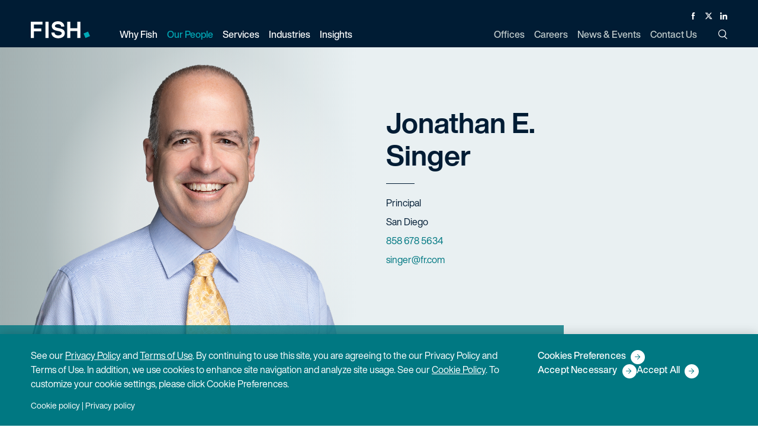

--- FILE ---
content_type: text/html; charset=utf-8
request_url: https://www.fr.com/team/jonathan-e-singer/
body_size: 17176
content:
<!DOCTYPE html>

<html lang="en">

  <head>
    <title>
      Jonathan Singer | Fish &amp; Richardson
    </title>
    <meta name="viewport" content="width=device-width,initial-scale=1">
    <link rel="apple-touch-icon" sizes="180x180" href="/apple-touch-icon.png">
    <link rel="icon" type="image/png" sizes="32x32" href="/favicon-32x32.png">
    <link rel="icon" type="image/png" sizes="16x16" href="/favicon-16x16.png">
    <link rel="manifest" href="/site.webmanifest">
    <link rel="mask-icon" href="/safari-pinned-tab.svg" color="#00a8b6">
    <meta name="msapplication-TileColor" content="#00a8b6">
    <meta name="theme-color" content="#ffffff">
    <meta name="csrf-param" content="authenticity_token" />
<meta name="csrf-token" content="fxGMmfWIJCNyIYkU1rodHVQlr6Z3qNxK-NxWYP8dFNaZdIWMGlW--juONzYCc2g2FjNaZE_HyYw4jMtoZYX8sg" />
    <meta name="csp-nonce" />
    <link rel="stylesheet" media="all" href="/assets/main-326524b2950a88179363f46cb17b4c0cb96e78294d40e007f504c4b205b9c1e5.css" />
    <link rel="stylesheet" media="print" href="/assets/print-7254814d0c99299f29ef5a2fadba62ebb43c13dfde26716ba7a7d0e26f75968b.css" />
    <link rel="stylesheet" media="all" href="/assets/application-04024382391bb910584145d8113cf35ef376b55d125bb4516cebeb14ce788597.css" data-turbolinks-track="reload" />
    <script src="/packs/js/runtime-67d1856272245d0e8437.js" data-turbolinks-track="reload" defer="defer"></script>
<script src="/packs/js/485-9125b49acf4416efb078.js" data-turbolinks-track="reload" defer="defer"></script>
<script src="/packs/js/306-f646b5c548c1e9b4ca9f.js" data-turbolinks-track="reload" defer="defer"></script>
<script src="/packs/js/application-7ad0e06ad1e3860e8e6d.js" data-turbolinks-track="reload" defer="defer"></script>

    <meta name='title' content="Jonathan Singer | Fish &amp; Richardson" />
    <meta name='description' content='Jonathan Singer is a principal in the firm’s San Diego office and the leader of the firm’s life sciences litigation practice.'>
    <meta property="og:title" content="Jonathan Singer">
    <meta property="og:description" content="Jonathan Singer is a principal in the firm’s San Diego office and the leader of the firm’s life sciences litigation practice.">
    <meta property="og:url" content="https://www.fr.com/team/jonathan-e-singer/">
    <meta property="og:image" content="https://www.fr.com/assets/fr-logo-white-b6c0732de9c1ca95bf9b952e0fc30a1b0ae4ebb2fd5e1110181a4078eb198f89.svg/">
    <meta name="twitter:card" content="summary">
    <meta name="twitter:site" content="@FishRichardson">
    <meta name="twitter:title" content="Jonathan Singer | Fish &amp; Richardson">
    <meta name="twitter:description" content="Jonathan Singer is a principal in the firm’s San Diego office and the leader of the firm’s life sciences litigation practice.">
    <meta name="twitter:image" content="https://www.fr.com/assets/fr-logo-white-b6c0732de9c1ca95bf9b952e0fc30a1b0ae4ebb2fd5e1110181a4078eb198f89.svg/">
    <meta name='keywords' content='' />
    
    <link rel="canonical" href="https://www.fr.com/team/jonathan-e-singer/" />

    
<!-- <link rel="preload" as="image" href="https://www.fr.com/rails/active_storage/blobs/redirect/eyJfcmFpbHMiOnsibWVzc2FnZSI6IkJBaHBBcHhCIiwiZXhwIjpudWxsLCJwdXIiOiJibG9iX2lkIn19--b0c64fa7e65c5ceddbc688cd13fa96cd2fb17f06/fish-richardson-singer-jonathan-2025-web.png"> -->
  

      <!-- Google Tag Manager -->
      <script>
      (function(w,d,s,l,i){w[l]=w[l]||[];w[l].push({'gtm.start':
      new Date().getTime(),event:'gtm.js'});var f=d.getElementsByTagName(s)[0],
      j=d.createElement(s),dl=l!='dataLayer'?'&l='+l:'';j.async=true;j.src=
      '//www.googletagmanager.com/gtm.'+'js?id='+i+dl;f.parentNode.insertBefore(j,f);
      })(window,document,'script','dataLayer','GTM-PB5CK9');
      </script>
      <!-- End Google Tag Manager -->



      <!-- CookiePro Cookies Consent Notice start for fr.com -->
      <script src="https://cookie-cdn.cookiepro.com/scripttemplates/otSDKStub.js"  type="text/javascript" charset="UTF-8" data-domain-script="d2e2c4a5-351d-4d9d-b225-7c18f2ebe863" ></script>
      <script type="text/javascript">
      function OptanonWrapper() { }
      </script>
      <!-- CookiePro Cookies Consent Notice end for fr.com -->


    
  
<script type="application/ld+json">
{
  "@context": "https://schema.org",
  "@type": "Person",
 "name": "Jonathan E. Singer",
 "description": "Jonathan Singer is a principal in the firm’s San Diego office and the leader of the firm’s life sciences litigation practice.",
  "workLocation": {
    "@type": "PostalAddress",
    "addressLocality": "San Diego",
    "addressRegion": "CA"
  },
  "affiliation": "Fish & Richardson",
  "email": "Jonathan Singer is a principal in the firm’s San Diego office and the leader of the firm’s life sciences litigation practice.",
  "image": "/uploads/4760-fish-richardson-singer-jonathan-2025-web.png",
  "jobTitle": "Principal",
  "telephone": "858 678 5634",
  "url": "https://www.fr.com/team/jonathan-e-singer/",
  "alumniOf": ["University of Chicago Law School", "Dartmouth College"],
  "hasCredential": ["U.S. Court of Appeals for the Federal Circuit", "Supreme Court of the United States", "California"],
  "knowsAbout": ["Life Sciences", "Litigation", "Patent Litigation"],
  "sameAs": "http://www.linkedin.com/pub/jonathan-singer/17/883/785",
  "hasOfferCatalog": {
    "@type": "OfferCatalog",
    "name": "",
    "itemListElement":
      [
        {
          "@type": "OfferCatalog",
          "name": "Litigation",
          "itemListElement":[
            {
              "@type": "Offer",
              "itemOffered": {
                "@type": "Service",
                "name": "Litigation"
              }
            },
            {
              "@type": "Offer",
              "itemOffered": {
                "@type": "Service",
                "name": "Patent Litigation"
              }
            }
          ]
        },

        {
          "@type": "OfferCatalog",
          "name": "Patent Litigation",
          "itemListElement":[
            {
              "@type": "Offer",
              "itemOffered": {
                "@type": "Service",
                "name": "Litigation"
              }
            },
            {
              "@type": "Offer",
              "itemOffered": {
                "@type": "Service",
                "name": "Patent Litigation"
              }
            }
          ]
        }
    ]
  }
}
</script>


  </head>

  <body class="header-opaque" data-turbolinks="false">
      <!-- Google Tag Manager (noscript) -->
      <noscript><iframe src="https://www.googletagmanager.com/ns.html?id=GTM-PB5CK9"
      height="0" width="0" style="display:none;visibility:hidden"></iframe></noscript>
      <!-- End Google Tag Manager (noscript) -->

    <button class="skip-to-content-link" id="bypassButton">Skip to Main Content</button>

    <div id="app" class="app">
      <div data-turbolinks="false">
        
<app-header
  logo="/assets/logo-fish-d8edc76dc5082f195dd8a5fd9fcc1a9f1d16e5cbfb05dbbf8c6de686f6a29a31.svg"
  print-logo="/assets/logo-fish-dark-3d2c7ab690dd57558eeebf909503d234519a660ecaefeb1b12066e52f6e41fe6.svg"
  locale="en" frontend-url="https://www.fr.com"
  section="our-people"
  :menu="{&quot;leftHandMenuItems&quot;:[{&quot;title&quot;:&quot;Why Fish&quot;,&quot;key&quot;:&quot;why-fish&quot;,&quot;url&quot;:&quot;/why-fish/&quot;,&quot;description&quot;:&quot;No one does IP like Fish&quot;,&quot;dropDownType&quot;:&quot;links&quot;,&quot;dropDownContent&quot;:{&quot;col-1&quot;:[{&quot;title&quot;:&quot;Diversity, Equity \u0026 Inclusion&quot;,&quot;url&quot;:&quot;https://www.fr.com/why-fish/diversity-equity-inclusion/&quot;,&quot;is_active&quot;:true,&quot;childLinks&quot;:[]}],&quot;col-2&quot;:[{&quot;title&quot;:&quot;Pro Bono \u0026 Social Responsibility&quot;,&quot;url&quot;:&quot;https://www.fr.com/why-fish/pro-bono-social-responsibility/&quot;,&quot;is_active&quot;:true,&quot;childLinks&quot;:[]}],&quot;col-3&quot;:[{&quot;title&quot;:&quot;Legal Operations&quot;,&quot;url&quot;:&quot;https://www.fr.com/why-fish/legal-operations/&quot;,&quot;is_active&quot;:true,&quot;childLinks&quot;:[{&quot;title&quot;:&quot;Pricing&quot;,&quot;url&quot;:&quot;https://www.fr.com/why-fish/pricing/&quot;,&quot;is_active&quot;:true,&quot;childLinks&quot;:[]},{&quot;title&quot;:&quot;Legal Project Management&quot;,&quot;url&quot;:&quot;https://www.fr.com/why-fish/legal-project-management/&quot;,&quot;is_active&quot;:true,&quot;childLinks&quot;:[]},{&quot;title&quot;:&quot;Knowledge Management&quot;,&quot;url&quot;:&quot;https://www.fr.com/why-fish/knowledge-management/&quot;,&quot;is_active&quot;:true,&quot;childLinks&quot;:[]},{&quot;title&quot;:&quot;eDiscovery&quot;,&quot;url&quot;:&quot;https://www.fr.com/why-fish/ediscovery/&quot;,&quot;is_active&quot;:true,&quot;childLinks&quot;:[]},{&quot;title&quot;:&quot; Legal Technology Services&quot;,&quot;url&quot;:&quot;https://www.fr.com/why-fish/legal-technology-services/&quot;,&quot;is_active&quot;:true,&quot;childLinks&quot;:[]}]}]}},{&quot;title&quot;:&quot;Our People&quot;,&quot;key&quot;:&quot;our-people&quot;,&quot;url&quot;:&quot;/our-people/&quot;,&quot;description&quot;:&quot;Accomplished, determined, proficient — in law, in science, in technology.&quot;,&quot;dropDownType&quot;:&quot;peoplepicker&quot;,&quot;dropDownContent&quot;:null},{&quot;title&quot;:&quot;Services&quot;,&quot;key&quot;:&quot;services&quot;,&quot;url&quot;:&quot;/services/&quot;,&quot;description&quot;:&quot;Our recipe for success? Top attorneys with a tech-savvy, singular focus on IP.&quot;,&quot;dropDownType&quot;:&quot;links&quot;,&quot;dropDownContent&quot;:{&quot;col-1&quot;:[{&quot;title&quot;:&quot;Litigation&quot;,&quot;url&quot;:&quot;/services/litigation/&quot;,&quot;is_active&quot;:true,&quot;childLinks&quot;:[{&quot;title&quot;:&quot;Patent Litigation&quot;,&quot;url&quot;:&quot;/services/patent-litigation/&quot;,&quot;is_active&quot;:true,&quot;childLinks&quot;:[]},{&quot;title&quot;:&quot;Trademark, Copyright \u0026 Media Litigation&quot;,&quot;url&quot;:&quot;/services/trademark-copyright-media-litigation/&quot;,&quot;is_active&quot;:true,&quot;childLinks&quot;:[]},{&quot;title&quot;:&quot;Trade Secret Litigation&quot;,&quot;url&quot;:&quot;/services/trade-secret-litigation/&quot;,&quot;is_active&quot;:true,&quot;childLinks&quot;:[]},{&quot;title&quot;:&quot;Appellate&quot;,&quot;url&quot;:&quot;/services/appellate-litigation/&quot;,&quot;is_active&quot;:true,&quot;childLinks&quot;:[]},{&quot;title&quot;:&quot;Standard Essential Patents&quot;,&quot;url&quot;:&quot;/services/standard-essential-patents/&quot;,&quot;is_active&quot;:true,&quot;childLinks&quot;:[]},{&quot;title&quot;:&quot;Chancery \u0026 Corporate Governance&quot;,&quot;url&quot;:&quot;/services/chancery-corporate-governance/&quot;,&quot;is_active&quot;:true,&quot;childLinks&quot;:[]}]},{&quot;title&quot;:&quot;Post-Grant&quot;,&quot;url&quot;:&quot;/services/post-grant/&quot;,&quot;is_active&quot;:true,&quot;childLinks&quot;:[{&quot;title&quot;:&quot;\u003cp\u003e\u003cem\u003eInter Partes\u0026nbsp;\u003c/em\u003eReview\u003c/p\u003e&quot;,&quot;url&quot;:&quot;/services/inter-partes-review/&quot;,&quot;is_active&quot;:true,&quot;childLinks&quot;:[]},{&quot;title&quot;:&quot;Post-Grant Review&quot;,&quot;url&quot;:&quot;/services/post-grant-review/&quot;,&quot;is_active&quot;:true,&quot;childLinks&quot;:[]},{&quot;title&quot;:&quot;\u003cp\u003e\u003cem\u003eEx Parte\u003c/em\u003e Reexamination\u003c/p\u003e&quot;,&quot;url&quot;:&quot;/services/ex-parte-reexamination/&quot;,&quot;is_active&quot;:true,&quot;childLinks&quot;:[]},{&quot;title&quot;:&quot;Supplemental Examination&quot;,&quot;url&quot;:&quot;/services/supplemental-examination/&quot;,&quot;is_active&quot;:true,&quot;childLinks&quot;:[]}]}],&quot;col-2&quot;:[{&quot;title&quot;:&quot;Patent&quot;,&quot;url&quot;:&quot;/services/patent/&quot;,&quot;is_active&quot;:true,&quot;childLinks&quot;:[{&quot;title&quot;:&quot;Patent Prosecution&quot;,&quot;url&quot;:&quot;/services/patent-prosecution/&quot;,&quot;is_active&quot;:true,&quot;childLinks&quot;:[]},{&quot;title&quot;:&quot;Strategic Patent Counseling \u0026 Opinions&quot;,&quot;url&quot;:&quot;/services/strategic-patent-counseling-and-opinions/&quot;,&quot;is_active&quot;:true,&quot;childLinks&quot;:[]},{&quot;title&quot;:&quot;Patent Portfolio Management &quot;,&quot;url&quot;:&quot;/services/patent-portfolio-management/&quot;,&quot;is_active&quot;:true,&quot;childLinks&quot;:[]},{&quot;title&quot;:&quot;Unitary Patent \u0026 Unified Patent Court&quot;,&quot;url&quot;:&quot;/services/unitary-patent/&quot;,&quot;is_active&quot;:true,&quot;childLinks&quot;:[]}]},{&quot;title&quot;:&quot;IP Licensing, Transactions \u0026 Agreements &quot;,&quot;url&quot;:&quot;/services/ip-licensing-transactions-agreements/&quot;,&quot;is_active&quot;:true,&quot;childLinks&quot;:[]}],&quot;col-3&quot;:[{&quot;title&quot;:&quot;Trademark \u0026 Copyright Counseling \u0026 Prosecution&quot;,&quot;url&quot;:&quot;/services/trademark-copyright-counseling-prosecution/&quot;,&quot;is_active&quot;:true,&quot;childLinks&quot;:[{&quot;title&quot;:&quot;Strategic Counseling, Registration \u0026 Opinions&quot;,&quot;url&quot;:&quot;/services/copyright-strategic-counseling-registration-opinions/&quot;,&quot;is_active&quot;:true,&quot;childLinks&quot;:[]},{&quot;title&quot;:&quot;Advertising \u0026 Marketing&quot;,&quot;url&quot;:&quot;/services/advertising-marketing/&quot;,&quot;is_active&quot;:true,&quot;childLinks&quot;:[]},{&quot;title&quot;:&quot;Domain Names \u0026 Internet&quot;,&quot;url&quot;:&quot;/services/domain-names-internet/&quot;,&quot;is_active&quot;:true,&quot;childLinks&quot;:[]},{&quot;title&quot;:&quot;TTAB Oppositions \u0026 Cancellations&quot;,&quot;url&quot;:&quot;/services/ttab-oppositions-cancellations/&quot;,&quot;is_active&quot;:true,&quot;childLinks&quot;:[]},{&quot;title&quot;:&quot;Digital Millennium Copyright Act&quot;,&quot;url&quot;:&quot;/services/digital-millennium-copyright-act/&quot;,&quot;is_active&quot;:true,&quot;childLinks&quot;:[]},{&quot;title&quot;:&quot;Transactions \u0026 Agreements&quot;,&quot;url&quot;:&quot;/services/copyright-transactions-agreements/&quot;,&quot;is_active&quot;:true,&quot;childLinks&quot;:[]}]},{&quot;title&quot;:&quot;Regulatory \u0026 Government Affairs&quot;,&quot;url&quot;:&quot;/services/regulatory/&quot;,&quot;is_active&quot;:true,&quot;childLinks&quot;:[{&quot;title&quot;:&quot;Communications \u0026 Spectrum Regulation&quot;,&quot;url&quot;:&quot;/services/communications-spectrum-regulation/&quot;,&quot;is_active&quot;:true,&quot;childLinks&quot;:[]},{&quot;title&quot;:&quot;Drug \u0026 Medical Device Regulation&quot;,&quot;url&quot;:&quot;/services/drug-medical-device-regulation/&quot;,&quot;is_active&quot;:true,&quot;childLinks&quot;:[]},{&quot;title&quot;:&quot;mHealth \u0026 Telemedicine&quot;,&quot;url&quot;:&quot;/services/mhealth-telemedicine-regulation/&quot;,&quot;is_active&quot;:true,&quot;childLinks&quot;:[]},{&quot;title&quot;:&quot;Privacy \u0026 Data Security&quot;,&quot;url&quot;:&quot;/services/privacy-data-security-regulation/&quot;,&quot;is_active&quot;:true,&quot;childLinks&quot;:[]}]}]}},{&quot;title&quot;:&quot;Industries&quot;,&quot;key&quot;:&quot;industries&quot;,&quot;url&quot;:&quot;/industries/&quot;,&quot;description&quot;:&quot;Substantial experience across the spectrum of cutting-edge science and technical industries.&quot;,&quot;dropDownType&quot;:&quot;links&quot;,&quot;dropDownContent&quot;:{&quot;col-1&quot;:[{&quot;title&quot;:&quot;Electrical \u0026 Computer Technology&quot;,&quot;url&quot;:&quot;/industries/electrical-computer-technology/&quot;,&quot;is_active&quot;:true,&quot;childLinks&quot;:[{&quot;title&quot;:&quot;Software \u0026 Internet&quot;,&quot;url&quot;:&quot;/industries/software-internet/&quot;,&quot;is_active&quot;:true,&quot;childLinks&quot;:[]},{&quot;title&quot;:&quot;Hardware&quot;,&quot;url&quot;:&quot;/industries/hardware/&quot;,&quot;is_active&quot;:true,&quot;childLinks&quot;:[]},{&quot;title&quot;:&quot;Semiconductors&quot;,&quot;url&quot;:&quot;/industries/semiconductors/&quot;,&quot;is_active&quot;:true,&quot;childLinks&quot;:[]},{&quot;title&quot;:&quot;Consumer Electronics&quot;,&quot;url&quot;:&quot;/industries/consumer-electronics/&quot;,&quot;is_active&quot;:true,&quot;childLinks&quot;:[]},{&quot;title&quot;:&quot;Optics&quot;,&quot;url&quot;:&quot;/industries/optics/&quot;,&quot;is_active&quot;:true,&quot;childLinks&quot;:[]},{&quot;title&quot;:&quot;Artificial Intelligence&quot;,&quot;url&quot;:&quot;/industries/artificial-intelligence/&quot;,&quot;is_active&quot;:true,&quot;childLinks&quot;:[]},{&quot;title&quot;:&quot;Digital Health&quot;,&quot;url&quot;:&quot;/industries/digital-health/&quot;,&quot;is_active&quot;:true,&quot;childLinks&quot;:[]},{&quot;title&quot;:&quot;Digital Media \u0026 E-Commerce&quot;,&quot;url&quot;:&quot;/industries/digital-media-e-commerce/&quot;,&quot;is_active&quot;:true,&quot;childLinks&quot;:[]},{&quot;title&quot;:&quot;Financial, Business \u0026 FinTech Services&quot;,&quot;url&quot;:&quot;/industries/financial-business-fintech-services/&quot;,&quot;is_active&quot;:true,&quot;childLinks&quot;:[]},{&quot;title&quot;:&quot;Telecommunications&quot;,&quot;url&quot;:&quot;/industries/telecommunications/&quot;,&quot;is_active&quot;:true,&quot;childLinks&quot;:[]}]},{&quot;title&quot;:&quot;Energy \u0026 Chemicals&quot;,&quot;url&quot;:&quot;/industries/energy-chemicals/&quot;,&quot;is_active&quot;:true,&quot;childLinks&quot;:[{&quot;title&quot;:&quot;Petrochemical&quot;,&quot;url&quot;:&quot;/industries/petrochemical/&quot;,&quot;is_active&quot;:true,&quot;childLinks&quot;:[]},{&quot;title&quot;:&quot;Cleantech&quot;,&quot;url&quot;:&quot;/industries/cleantech/&quot;,&quot;is_active&quot;:true,&quot;childLinks&quot;:[]}]}],&quot;col-2&quot;:[{&quot;title&quot;:&quot;Life Sciences&quot;,&quot;url&quot;:&quot;/industries/life-sciences/&quot;,&quot;is_active&quot;:true,&quot;childLinks&quot;:[{&quot;title&quot;:&quot;Biotech \u0026 Diagnostics&quot;,&quot;url&quot;:&quot;/industries/biotech-diagnostics/&quot;,&quot;is_active&quot;:true,&quot;childLinks&quot;:[]},{&quot;title&quot;:&quot;Medical Devices&quot;,&quot;url&quot;:&quot;/industries/medical-devices/&quot;,&quot;is_active&quot;:true,&quot;childLinks&quot;:[]},{&quot;title&quot;:&quot;Pharmaceuticals&quot;,&quot;url&quot;:&quot;/industries/pharmaceuticals/&quot;,&quot;is_active&quot;:true,&quot;childLinks&quot;:[]},{&quot;title&quot;:&quot;Academic Research \u0026 Medical Centers&quot;,&quot;url&quot;:&quot;/industries/academic-research/&quot;,&quot;is_active&quot;:true,&quot;childLinks&quot;:[]}]}],&quot;col-3&quot;:[{&quot;title&quot;:&quot;Transportation, Aerospace \u0026 Defense&quot;,&quot;url&quot;:&quot;/industries/transportation-aerospace-defense/&quot;,&quot;is_active&quot;:true,&quot;childLinks&quot;:[{&quot;title&quot;:&quot;Manufacturing&quot;,&quot;url&quot;:&quot;/industries/manufacturing/&quot;,&quot;is_active&quot;:true,&quot;childLinks&quot;:[]},{&quot;title&quot;:&quot;Autonomous Vehicles&quot;,&quot;url&quot;:&quot;/industries/autonomous-vehicles/&quot;,&quot;is_active&quot;:true,&quot;childLinks&quot;:[]}]}]}},{&quot;title&quot;:&quot;Insights&quot;,&quot;key&quot;:&quot;insights&quot;,&quot;url&quot;:&quot;/insights/&quot;,&quot;description&quot;:&quot;The latest insights on law, technology, and policy from the leading minds in IP.&quot;,&quot;dropDownType&quot;:&quot;links&quot;,&quot;dropDownContent&quot;:{&quot;col-1&quot;:[{&quot;title&quot;:&quot;Thought Leadership&quot;,&quot;url&quot;:&quot;https://www.fr.com/insights/thought-leadership/&quot;,&quot;is_active&quot;:true,&quot;childLinks&quot;:[]},{&quot;title&quot;:&quot;IP Law Essentials&quot;,&quot;url&quot;:&quot;https://www.fr.com/insights/ip-law-essentials/&quot;,&quot;is_active&quot;:true,&quot;childLinks&quot;:[]}],&quot;col-2&quot;:[{&quot;title&quot;:&quot;Post-Grant Annual Reports&quot;,&quot;url&quot;:&quot;https://www.fr.com/insights/post-grant-reports/&quot;,&quot;is_active&quot;:true,&quot;childLinks&quot;:[]},{&quot;title&quot;:&quot;Webinars&quot;,&quot;url&quot;:&quot;https://www.fr.com/insights/webinars/&quot;,&quot;is_active&quot;:true,&quot;childLinks&quot;:[]}],&quot;col-3&quot;:[{&quot;title&quot;:&quot;Podcasts&quot;,&quot;url&quot;:&quot;https://www.fr.com/insights/podcasts/&quot;,&quot;is_active&quot;:true,&quot;childLinks&quot;:[]}]},&quot;subscribeUrl&quot;:&quot;https://www.fr.com/subscribe/&quot;,&quot;showSubscribe&quot;:true}],&quot;rightHandMenuItems&quot;:[{&quot;title&quot;:&quot;Offices&quot;,&quot;key&quot;:&quot;offices&quot;,&quot;url&quot;:&quot;/offices/&quot;,&quot;dropDownType&quot;:&quot;none&quot;,&quot;dropDownContent&quot;:null},{&quot;title&quot;:&quot;Careers&quot;,&quot;key&quot;:&quot;careers&quot;,&quot;url&quot;:&quot;/careers/&quot;,&quot;dropDownType&quot;:&quot;none&quot;,&quot;dropDownContent&quot;:null},{&quot;title&quot;:&quot;News \u0026 Events&quot;,&quot;key&quot;:&quot;news-events&quot;,&quot;url&quot;:&quot;/news-events/&quot;,&quot;dropDownType&quot;:&quot;none&quot;,&quot;dropDownContent&quot;:null,&quot;showSubscribe&quot;:true},{&quot;title&quot;:&quot;Contact Us&quot;,&quot;key&quot;:&quot;contact&quot;,&quot;url&quot;:&quot;/contact/&quot;,&quot;dropDownType&quot;:&quot;none&quot;,&quot;dropDownContent&quot;:null}]}">
</app-header>

<noscript>
  <ul>
      <li><a href="/why-fish/">Why Fish</a></li>
      <li><a href="https://www.fr.com/why-fish/diversity-equity-inclusion/">Diversity, Equity &amp; Inclusion</a></li>
      <li><a href="https://www.fr.com/why-fish/pro-bono-social-responsibility/">Pro Bono &amp; Social Responsibility</a></li>
      <li><a href="https://www.fr.com/why-fish/legal-operations/">Legal Operations</a></li>
      <li><a href="https://www.fr.com/why-fish/pricing/">Pricing</a></li>
      <li><a href="https://www.fr.com/why-fish/legal-project-management/">Legal Project Management</a></li>
      <li><a href="https://www.fr.com/why-fish/knowledge-management/">Knowledge Management</a></li>
      <li><a href="https://www.fr.com/why-fish/ediscovery/">eDiscovery</a></li>
      <li><a href="https://www.fr.com/why-fish/legal-technology-services/"> Legal Technology Services</a></li>
      <li><a href="/our-people/">Our People</a></li>
      <li><a href="/services/">Services</a></li>
      <li><a href="/services/litigation/">Litigation</a></li>
      <li><a href="/services/patent-litigation/">Patent Litigation</a></li>
      <li><a href="/services/trademark-copyright-media-litigation/">Trademark, Copyright &amp; Media Litigation</a></li>
      <li><a href="/services/trade-secret-litigation/">Trade Secret Litigation</a></li>
      <li><a href="/services/appellate-litigation/">Appellate</a></li>
      <li><a href="/services/standard-essential-patents/">Standard Essential Patents</a></li>
      <li><a href="/services/chancery-corporate-governance/">Chancery &amp; Corporate Governance</a></li>
      <li><a href="/services/post-grant/">Post-Grant</a></li>
      <li><a href="/services/inter-partes-review/">&lt;p&gt;&lt;em&gt;Inter Partes&amp;nbsp;&lt;/em&gt;Review&lt;/p&gt;</a></li>
      <li><a href="/services/post-grant-review/">Post-Grant Review</a></li>
      <li><a href="/services/ex-parte-reexamination/">&lt;p&gt;&lt;em&gt;Ex Parte&lt;/em&gt; Reexamination&lt;/p&gt;</a></li>
      <li><a href="/services/supplemental-examination/">Supplemental Examination</a></li>
      <li><a href="/services/patent/">Patent</a></li>
      <li><a href="/services/patent-prosecution/">Patent Prosecution</a></li>
      <li><a href="/services/strategic-patent-counseling-and-opinions/">Strategic Patent Counseling &amp; Opinions</a></li>
      <li><a href="/services/patent-portfolio-management/">Patent Portfolio Management </a></li>
      <li><a href="/services/unitary-patent/">Unitary Patent &amp; Unified Patent Court</a></li>
      <li><a href="/services/ip-licensing-transactions-agreements/">IP Licensing, Transactions &amp; Agreements </a></li>
      <li><a href="/services/trademark-copyright-counseling-prosecution/">Trademark &amp; Copyright Counseling &amp; Prosecution</a></li>
      <li><a href="/services/copyright-strategic-counseling-registration-opinions/">Strategic Counseling, Registration &amp; Opinions</a></li>
      <li><a href="/services/advertising-marketing/">Advertising &amp; Marketing</a></li>
      <li><a href="/services/domain-names-internet/">Domain Names &amp; Internet</a></li>
      <li><a href="/services/ttab-oppositions-cancellations/">TTAB Oppositions &amp; Cancellations</a></li>
      <li><a href="/services/digital-millennium-copyright-act/">Digital Millennium Copyright Act</a></li>
      <li><a href="/services/copyright-transactions-agreements/">Transactions &amp; Agreements</a></li>
      <li><a href="/services/regulatory/">Regulatory &amp; Government Affairs</a></li>
      <li><a href="/services/communications-spectrum-regulation/">Communications &amp; Spectrum Regulation</a></li>
      <li><a href="/services/drug-medical-device-regulation/">Drug &amp; Medical Device Regulation</a></li>
      <li><a href="/services/mhealth-telemedicine-regulation/">mHealth &amp; Telemedicine</a></li>
      <li><a href="/services/privacy-data-security-regulation/">Privacy &amp; Data Security</a></li>
      <li><a href="/industries/">Industries</a></li>
      <li><a href="/industries/electrical-computer-technology/">Electrical &amp; Computer Technology</a></li>
      <li><a href="/industries/software-internet/">Software &amp; Internet</a></li>
      <li><a href="/industries/hardware/">Hardware</a></li>
      <li><a href="/industries/semiconductors/">Semiconductors</a></li>
      <li><a href="/industries/consumer-electronics/">Consumer Electronics</a></li>
      <li><a href="/industries/optics/">Optics</a></li>
      <li><a href="/industries/artificial-intelligence/">Artificial Intelligence</a></li>
      <li><a href="/industries/digital-health/">Digital Health</a></li>
      <li><a href="/industries/digital-media-e-commerce/">Digital Media &amp; E-Commerce</a></li>
      <li><a href="/industries/financial-business-fintech-services/">Financial, Business &amp; FinTech Services</a></li>
      <li><a href="/industries/telecommunications/">Telecommunications</a></li>
      <li><a href="/industries/energy-chemicals/">Energy &amp; Chemicals</a></li>
      <li><a href="/industries/petrochemical/">Petrochemical</a></li>
      <li><a href="/industries/cleantech/">Cleantech</a></li>
      <li><a href="/industries/life-sciences/">Life Sciences</a></li>
      <li><a href="/industries/biotech-diagnostics/">Biotech &amp; Diagnostics</a></li>
      <li><a href="/industries/medical-devices/">Medical Devices</a></li>
      <li><a href="/industries/pharmaceuticals/">Pharmaceuticals</a></li>
      <li><a href="/industries/academic-research/">Academic Research &amp; Medical Centers</a></li>
      <li><a href="/industries/transportation-aerospace-defense/">Transportation, Aerospace &amp; Defense</a></li>
      <li><a href="/industries/manufacturing/">Manufacturing</a></li>
      <li><a href="/industries/autonomous-vehicles/">Autonomous Vehicles</a></li>
      <li><a href="/insights/">Insights</a></li>
      <li><a href="https://www.fr.com/insights/thought-leadership/">Thought Leadership</a></li>
      <li><a href="https://www.fr.com/insights/ip-law-essentials/">IP Law Essentials</a></li>
      <li><a href="https://www.fr.com/insights/post-grant-reports/">Post-Grant Annual Reports</a></li>
      <li><a href="https://www.fr.com/insights/webinars/">Webinars</a></li>
      <li><a href="https://www.fr.com/insights/podcasts/">Podcasts</a></li>
  </ul>
  <ul>
      <li><a href="/offices/">Offices</a></li>
      <li><a href="/careers/">Careers</a></li>
      <li><a href="/news-events/">News &amp; Events</a></li>
      <li><a href="/contact/">Contact Us</a></li>
  </ul>
</noscript>
      </div>
      <main id="content">
        


<header class="bio-header" id="pageHeader">
  <div class="bio-card false">
    <div class="container">
      <div class="row">
        <div class="col-sm-16 col-lg-8 bio-figure">
          <div class="bio-figure-wrapper">
                <figure>
                  <!-- This first line forces us to use the default image when we're trying to render the 
pdf version of this page -->
    <img
      src="/uploads/4760-fish-richardson-singer-jonathan-2025-web.png"
      class=""
      alt="Headshot of Jonathan Singer"
      width=""
      height=""
          decoding="async"
            fetchpriority="high"
    >

                </figure>
          </div>
        </div>
        <div class="col-sm-16 col-lg-8 bio-title">
          <h2 class="strong">
  <span class="display-block">
    Jonathan
    E.
  </span>
  <span class="display-block">
    Singer
  </span>
</h2>

          <!--<p class="pronoun mb-none"></p>-->
          <hr>
          <dl aria-label="Contact Information">
            <dd class="sr-only">Title</dd>
            <dt>Principal</dt>
            <dd class="sr-only">Offices</dd>
            <dt class="">San Diego</dt>
            <dd class="sr-only" id="bioPhoneLabel">Phone Numbers</dd>
            <dt>
              <ul class="pipe-list" aria-labelledby="bioPhoneLabel">
                  <li>
                    <a href="tel:858 678 5634">858 678 5634</a>
                  </li>
              </ul>
            </dt>
            <dd class="sr-only">Email</dd>
            <dt>
              <a href="/cdn-cgi/l/email-protection#9fecf6f1f8faeddff9edb1fcf0f2"><span class="__cf_email__" data-cfemail="82f1ebece5e7f0c2e4f0ace1edef">[email&#160;protected]</span></a>
            </dt>
          </dl>
        </div>
    </div>
  </div>
  <div class="bio-navs">
    <div class="container">
      <div class="row">
        <div class="col-sm-16 col-lg-12 bio-tabs-col">
          <nav class="bio-tabs">

            <ul class="display-none display-md-grid">
              <li class="h2 active strong">
                <a href="/team/jonathan-e-singer/">Overview</a>
              </li>
                <li class="h2 ">
                  <a href="/team/jonathan-e-singer/insights/">Insights</a>
                </li>
            </ul>

            <div class="display-md-none">
              <bio-nav
                locale="en"
                :translations="{&quot;active_interaction&quot;:{&quot;errors&quot;:{&quot;messages&quot;:{&quot;invalid&quot;:&quot;is invalid&quot;,&quot;invalid_nested&quot;:&quot;has an invalid nested value (%{name} =\u003e %{value})&quot;,&quot;invalid_type&quot;:&quot;is not a valid %{type}&quot;,&quot;missing&quot;:&quot;is required&quot;}},&quot;types&quot;:{&quot;array&quot;:&quot;array&quot;,&quot;boolean&quot;:&quot;boolean&quot;,&quot;date&quot;:&quot;date&quot;,&quot;date_time&quot;:&quot;date time&quot;,&quot;decimal&quot;:&quot;decimal&quot;,&quot;file&quot;:&quot;file&quot;,&quot;float&quot;:&quot;float&quot;,&quot;hash&quot;:&quot;hash&quot;,&quot;integer&quot;:&quot;integer&quot;,&quot;interface&quot;:&quot;interface&quot;,&quot;object&quot;:&quot;object&quot;,&quot;record&quot;:&quot;record&quot;,&quot;string&quot;:&quot;string&quot;,&quot;symbol&quot;:&quot;symbol&quot;,&quot;time&quot;:&quot;time&quot;}},&quot;date&quot;:{&quot;formats&quot;:{&quot;default&quot;:&quot;%Y-%m-%d&quot;,&quot;short&quot;:&quot;%b %d&quot;,&quot;long&quot;:&quot;%B %-d, %Y&quot;},&quot;day_names&quot;:[&quot;Sunday&quot;,&quot;Monday&quot;,&quot;Tuesday&quot;,&quot;Wednesday&quot;,&quot;Thursday&quot;,&quot;Friday&quot;,&quot;Saturday&quot;],&quot;abbr_day_names&quot;:[&quot;Sun&quot;,&quot;Mon&quot;,&quot;Tue&quot;,&quot;Wed&quot;,&quot;Thu&quot;,&quot;Fri&quot;,&quot;Sat&quot;],&quot;month_names&quot;:[null,&quot;January&quot;,&quot;February&quot;,&quot;March&quot;,&quot;April&quot;,&quot;May&quot;,&quot;June&quot;,&quot;July&quot;,&quot;August&quot;,&quot;September&quot;,&quot;October&quot;,&quot;November&quot;,&quot;December&quot;],&quot;abbr_month_names&quot;:[null,&quot;Jan&quot;,&quot;Feb&quot;,&quot;Mar&quot;,&quot;Apr&quot;,&quot;May&quot;,&quot;Jun&quot;,&quot;Jul&quot;,&quot;Aug&quot;,&quot;Sep&quot;,&quot;Oct&quot;,&quot;Nov&quot;,&quot;Dec&quot;],&quot;order&quot;:[&quot;year&quot;,&quot;month&quot;,&quot;day&quot;]},&quot;time&quot;:{&quot;formats&quot;:{&quot;default&quot;:&quot;%a, %d %b %Y %H:%M:%S %z&quot;,&quot;short&quot;:&quot;%d %b %H:%M&quot;,&quot;long&quot;:&quot;%B %d, %Y %H:%M&quot;},&quot;am&quot;:&quot;am&quot;,&quot;pm&quot;:&quot;pm&quot;},&quot;support&quot;:{&quot;array&quot;:{&quot;words_connector&quot;:&quot;, &quot;,&quot;two_words_connector&quot;:&quot; and &quot;,&quot;last_word_connector&quot;:&quot;, and &quot;}},&quot;number&quot;:{&quot;format&quot;:{&quot;separator&quot;:&quot;.&quot;,&quot;delimiter&quot;:&quot;,&quot;,&quot;precision&quot;:3,&quot;round_mode&quot;:&quot;default&quot;,&quot;significant&quot;:false,&quot;strip_insignificant_zeros&quot;:false},&quot;currency&quot;:{&quot;format&quot;:{&quot;format&quot;:&quot;%u%n&quot;,&quot;unit&quot;:&quot;$&quot;,&quot;separator&quot;:&quot;.&quot;,&quot;delimiter&quot;:&quot;,&quot;,&quot;precision&quot;:2,&quot;significant&quot;:false,&quot;strip_insignificant_zeros&quot;:false}},&quot;percentage&quot;:{&quot;format&quot;:{&quot;delimiter&quot;:&quot;&quot;,&quot;format&quot;:&quot;%n%&quot;}},&quot;precision&quot;:{&quot;format&quot;:{&quot;delimiter&quot;:&quot;&quot;}},&quot;human&quot;:{&quot;format&quot;:{&quot;delimiter&quot;:&quot;&quot;,&quot;precision&quot;:3,&quot;significant&quot;:true,&quot;strip_insignificant_zeros&quot;:true},&quot;storage_units&quot;:{&quot;format&quot;:&quot;%n %u&quot;,&quot;units&quot;:{&quot;byte&quot;:{&quot;one&quot;:&quot;Byte&quot;,&quot;other&quot;:&quot;Bytes&quot;},&quot;kb&quot;:&quot;KB&quot;,&quot;mb&quot;:&quot;MB&quot;,&quot;gb&quot;:&quot;GB&quot;,&quot;tb&quot;:&quot;TB&quot;,&quot;pb&quot;:&quot;PB&quot;,&quot;eb&quot;:&quot;EB&quot;}},&quot;decimal_units&quot;:{&quot;format&quot;:&quot;%n %u&quot;,&quot;units&quot;:{&quot;unit&quot;:&quot;&quot;,&quot;thousand&quot;:&quot;Thousand&quot;,&quot;million&quot;:&quot;Million&quot;,&quot;billion&quot;:&quot;Billion&quot;,&quot;trillion&quot;:&quot;Trillion&quot;,&quot;quadrillion&quot;:&quot;Quadrillion&quot;}}},&quot;nth&quot;:{&quot;ordinals&quot;:{},&quot;ordinalized&quot;:{}}},&quot;errors&quot;:{&quot;format&quot;:&quot;%{attribute} %{message}&quot;,&quot;messages&quot;:{&quot;model_invalid&quot;:&quot;Validation failed: %{errors}&quot;,&quot;inclusion&quot;:&quot;is not included in the list&quot;,&quot;exclusion&quot;:&quot;is reserved&quot;,&quot;invalid&quot;:&quot;is invalid&quot;,&quot;confirmation&quot;:&quot;doesn&#39;t match %{attribute}&quot;,&quot;accepted&quot;:&quot;must be accepted&quot;,&quot;empty&quot;:&quot;can&#39;t be empty&quot;,&quot;blank&quot;:&quot;can&#39;t be blank&quot;,&quot;present&quot;:&quot;must be blank&quot;,&quot;too_long&quot;:{&quot;one&quot;:&quot;is too long (maximum is 1 character)&quot;,&quot;other&quot;:&quot;is too long (maximum is %{count} characters)&quot;},&quot;too_short&quot;:{&quot;one&quot;:&quot;is too short (minimum is 1 character)&quot;,&quot;other&quot;:&quot;is too short (minimum is %{count} characters)&quot;},&quot;wrong_length&quot;:{&quot;one&quot;:&quot;is the wrong length (should be 1 character)&quot;,&quot;other&quot;:&quot;is the wrong length (should be %{count} characters)&quot;},&quot;not_a_number&quot;:&quot;is not a number&quot;,&quot;not_an_integer&quot;:&quot;must be an integer&quot;,&quot;greater_than&quot;:&quot;must be greater than %{count}&quot;,&quot;greater_than_or_equal_to&quot;:&quot;must be greater than or equal to %{count}&quot;,&quot;equal_to&quot;:&quot;must be equal to %{count}&quot;,&quot;less_than&quot;:&quot;must be less than %{count}&quot;,&quot;less_than_or_equal_to&quot;:&quot;must be less than or equal to %{count}&quot;,&quot;other_than&quot;:&quot;must be other than %{count}&quot;,&quot;odd&quot;:&quot;must be odd&quot;,&quot;even&quot;:&quot;must be even&quot;,&quot;required&quot;:&quot;must exist&quot;,&quot;taken&quot;:&quot;has already been taken&quot;,&quot;already_confirmed&quot;:&quot;was already confirmed, please try signing in&quot;,&quot;confirmation_period_expired&quot;:&quot;needs to be confirmed within %{period}, please request a new one&quot;,&quot;expired&quot;:&quot;has expired, please request a new one&quot;,&quot;not_found&quot;:&quot;not found&quot;,&quot;not_locked&quot;:&quot;was not locked&quot;,&quot;not_saved&quot;:{&quot;one&quot;:&quot;1 error prohibited this %{resource} from being saved:&quot;,&quot;other&quot;:&quot;%{count} errors prohibited this %{resource} from being saved:&quot;}}},&quot;activerecord&quot;:{&quot;errors&quot;:{&quot;messages&quot;:{&quot;record_invalid&quot;:&quot;Validation failed: %{errors}&quot;,&quot;restrict_dependent_destroy&quot;:{&quot;has_one&quot;:&quot;Cannot delete record because a dependent %{record} exists&quot;,&quot;has_many&quot;:&quot;Cannot delete record because dependent %{record} exist&quot;}}}},&quot;datetime&quot;:{&quot;distance_in_words&quot;:{&quot;half_a_minute&quot;:&quot;half a minute&quot;,&quot;less_than_x_seconds&quot;:{&quot;one&quot;:&quot;less than 1 second&quot;,&quot;other&quot;:&quot;less than %{count} seconds&quot;},&quot;x_seconds&quot;:{&quot;one&quot;:&quot;1 second&quot;,&quot;other&quot;:&quot;%{count} seconds&quot;},&quot;less_than_x_minutes&quot;:{&quot;one&quot;:&quot;less than a minute&quot;,&quot;other&quot;:&quot;less than %{count} minutes&quot;},&quot;x_minutes&quot;:{&quot;one&quot;:&quot;1 minute&quot;,&quot;other&quot;:&quot;%{count} minutes&quot;},&quot;about_x_hours&quot;:{&quot;one&quot;:&quot;about 1 hour&quot;,&quot;other&quot;:&quot;about %{count} hours&quot;},&quot;x_days&quot;:{&quot;one&quot;:&quot;1 day&quot;,&quot;other&quot;:&quot;%{count} days&quot;},&quot;about_x_months&quot;:{&quot;one&quot;:&quot;about 1 month&quot;,&quot;other&quot;:&quot;about %{count} months&quot;},&quot;x_months&quot;:{&quot;one&quot;:&quot;1 month&quot;,&quot;other&quot;:&quot;%{count} months&quot;},&quot;about_x_years&quot;:{&quot;one&quot;:&quot;about 1 year&quot;,&quot;other&quot;:&quot;about %{count} years&quot;},&quot;over_x_years&quot;:{&quot;one&quot;:&quot;over 1 year&quot;,&quot;other&quot;:&quot;over %{count} years&quot;},&quot;almost_x_years&quot;:{&quot;one&quot;:&quot;almost 1 year&quot;,&quot;other&quot;:&quot;almost %{count} years&quot;}},&quot;prompts&quot;:{&quot;year&quot;:&quot;Year&quot;,&quot;month&quot;:&quot;Month&quot;,&quot;day&quot;:&quot;Day&quot;,&quot;hour&quot;:&quot;Hour&quot;,&quot;minute&quot;:&quot;Minute&quot;,&quot;second&quot;:&quot;Seconds&quot;}},&quot;helpers&quot;:{&quot;select&quot;:{&quot;prompt&quot;:&quot;Please select&quot;},&quot;submit&quot;:{&quot;create&quot;:&quot;Create %{model}&quot;,&quot;update&quot;:&quot;Update %{model}&quot;,&quot;submit&quot;:&quot;Save %{model}&quot;},&quot;page_entries_info&quot;:{&quot;entry&quot;:{&quot;zero&quot;:&quot;entries&quot;,&quot;one&quot;:&quot;entry&quot;,&quot;other&quot;:&quot;entries&quot;},&quot;one_page&quot;:{&quot;display_entries&quot;:{&quot;zero&quot;:&quot;No %{entry_name} found&quot;,&quot;one&quot;:&quot;Displaying \u003cb\u003e1\u003c/b\u003e %{entry_name}&quot;,&quot;other&quot;:&quot;Displaying \u003cb\u003eall %{count}\u003c/b\u003e %{entry_name}&quot;}},&quot;more_pages&quot;:{&quot;display_entries&quot;:&quot;Displaying %{entry_name} \u003cb\u003e%{first}\u0026nbsp;-\u0026nbsp;%{last}\u003c/b\u003e of \u003cb\u003e%{total}\u003c/b\u003e in total&quot;}}},&quot;flash&quot;:{&quot;actions&quot;:{&quot;create&quot;:{&quot;notice&quot;:&quot;%{resource_name} was successfully created.&quot;},&quot;update&quot;:{&quot;notice&quot;:&quot;%{resource_name} was successfully updated.&quot;},&quot;destroy&quot;:{&quot;notice&quot;:&quot;%{resource_name} was successfully destroyed.&quot;,&quot;alert&quot;:&quot;%{resource_name} could not be destroyed.&quot;}}},&quot;devise&quot;:{&quot;confirmations&quot;:{&quot;confirmed&quot;:&quot;Your email address has been successfully confirmed.&quot;,&quot;send_instructions&quot;:&quot;You will receive an email with instructions for how to confirm your email address in a few minutes.&quot;,&quot;send_paranoid_instructions&quot;:&quot;If your email address exists in our database, you will receive an email with instructions for how to confirm your email address in a few minutes.&quot;},&quot;failure&quot;:{&quot;already_authenticated&quot;:&quot;You are already signed in.&quot;,&quot;inactive&quot;:&quot;Your account is not activated yet.&quot;,&quot;invalid&quot;:&quot;Invalid %{authentication_keys} or password.&quot;,&quot;locked&quot;:&quot;Your account is locked.&quot;,&quot;last_attempt&quot;:&quot;You have one more attempt before your account is locked.&quot;,&quot;not_found_in_database&quot;:&quot;Invalid %{authentication_keys} or password.&quot;,&quot;timeout&quot;:&quot;Your session expired. Please sign in again to continue.&quot;,&quot;unauthenticated&quot;:&quot;You need to sign in or sign up before continuing.&quot;,&quot;unconfirmed&quot;:&quot;You have to confirm your email address before continuing.&quot;},&quot;mailer&quot;:{&quot;confirmation_instructions&quot;:{&quot;subject&quot;:&quot;Confirmation instructions&quot;},&quot;reset_password_instructions&quot;:{&quot;subject&quot;:&quot;Reset password instructions&quot;},&quot;unlock_instructions&quot;:{&quot;subject&quot;:&quot;Unlock instructions&quot;},&quot;email_changed&quot;:{&quot;subject&quot;:&quot;Email Changed&quot;},&quot;password_change&quot;:{&quot;subject&quot;:&quot;Password Changed&quot;}},&quot;omniauth_callbacks&quot;:{&quot;failure&quot;:&quot;Could not authenticate you from %{kind} because \&quot;%{reason}\&quot;.&quot;,&quot;success&quot;:&quot;Successfully authenticated from %{kind} account.&quot;},&quot;passwords&quot;:{&quot;no_token&quot;:&quot;You can&#39;t access this page without coming from a password reset email. If you do come from a password reset email, please make sure you used the full URL provided.&quot;,&quot;send_instructions&quot;:&quot;You will receive an email with instructions on how to reset your password in a few minutes.&quot;,&quot;send_paranoid_instructions&quot;:&quot;If your email address exists in our database, you will receive a password recovery link at your email address in a few minutes.&quot;,&quot;updated&quot;:&quot;Your password has been changed successfully. You are now signed in.&quot;,&quot;updated_not_active&quot;:&quot;Your password has been changed successfully.&quot;},&quot;registrations&quot;:{&quot;destroyed&quot;:&quot;Bye! Your account has been successfully cancelled. We hope to see you again soon.&quot;,&quot;signed_up&quot;:&quot;Welcome! You have signed up successfully.&quot;,&quot;signed_up_but_inactive&quot;:&quot;You have signed up successfully. However, we could not sign you in because your account is not yet activated.&quot;,&quot;signed_up_but_locked&quot;:&quot;You have signed up successfully. However, we could not sign you in because your account is locked.&quot;,&quot;signed_up_but_unconfirmed&quot;:&quot;A message with a confirmation link has been sent to your email address. Please follow the link to activate your account.&quot;,&quot;update_needs_confirmation&quot;:&quot;You updated your account successfully, but we need to verify your new email address. Please check your email and follow the confirmation link to confirm your new email address.&quot;,&quot;updated&quot;:&quot;Your account has been updated successfully.&quot;,&quot;updated_but_not_signed_in&quot;:&quot;Your account has been updated successfully, but since your password was changed, you need to sign in again.&quot;},&quot;sessions&quot;:{&quot;signed_in&quot;:&quot;Signed in successfully.&quot;,&quot;signed_out&quot;:&quot;Signed out successfully.&quot;,&quot;already_signed_out&quot;:&quot;Signed out successfully.&quot;},&quot;unlocks&quot;:{&quot;send_instructions&quot;:&quot;You will receive an email with instructions for how to unlock your account in a few minutes.&quot;,&quot;send_paranoid_instructions&quot;:&quot;If your account exists, you will receive an email with instructions for how to unlock it in a few minutes.&quot;,&quot;unlocked&quot;:&quot;Your account has been unlocked successfully. Please sign in to continue.&quot;}},&quot;views&quot;:{&quot;pagination&quot;:{&quot;first&quot;:&quot;\u0026laquo; First&quot;,&quot;last&quot;:&quot;Last \u0026raquo;&quot;,&quot;previous&quot;:&quot;\u0026lsaquo; Prev&quot;,&quot;next&quot;:&quot;Next \u0026rsaquo;&quot;,&quot;truncate&quot;:&quot;\u0026hellip;&quot;}},&quot;name&quot;:&quot;English&quot;,&quot;locales&quot;:{&quot;ch&quot;:&quot;Simplified Chinese&quot;,&quot;ko&quot;:&quot;Korean&quot;},&quot;common&quot;:{&quot;admissions&quot;:&quot;Admissions&quot;,&quot;all&quot;:&quot;All&quot;,&quot;awards_and_recognitions&quot;:&quot;Recognitions \u0026 awards&quot;,&quot;back&quot;:&quot;Back&quot;,&quot;careers&quot;:&quot;Careers&quot;,&quot;clerkships&quot;:&quot;Clerkships&quot;,&quot;contact_us&quot;:&quot;Contact Us&quot;,&quot;education&quot;:&quot;Education&quot;,&quot;experience&quot;:&quot;Experience&quot;,&quot;featured_matters&quot;:&quot;Featured Matters&quot;,&quot;fish&quot;:&quot;Fish \u0026 Richardson&quot;,&quot;home&quot;:&quot;Home&quot;,&quot;industries&quot;:&quot;Industries&quot;,&quot;languages&quot;:&quot;Languages&quot;,&quot;listen_now&quot;:&quot;Listen now&quot;,&quot;memberships_affiliations&quot;:&quot;Memberships \u0026 Affiliations&quot;,&quot;news_and_events&quot;:&quot;News \u0026 Events&quot;,&quot;offices&quot;:&quot;Offices&quot;,&quot;other&quot;:&quot;Other&quot;,&quot;other_distinctions&quot;:&quot;Other Distinctions&quot;,&quot;people&quot;:&quot;People&quot;,&quot;read_more&quot;:&quot;Read more&quot;,&quot;services&quot;:&quot;Services&quot;,&quot;show_less&quot;:&quot;Show less&quot;,&quot;show_more&quot;:&quot;Show more&quot;,&quot;site_information&quot;:&quot;Site Information&quot;,&quot;view_all&quot;:&quot;view all&quot;,&quot;why_fish&quot;:&quot;Why Fish&quot;,&quot;sitemap&quot;:&quot;Sitemap&quot;},&quot;search&quot;:{&quot;no_results_for_request&quot;:&quot;There are no results for your search request.&quot;,&quot;results_for&quot;:&quot;results for&quot;,&quot;showing&quot;:&quot;Found&quot;,&quot;view_all_results&quot;:&quot;view all results&quot;},&quot;people&quot;:{&quot;email&quot;:&quot;Email&quot;,&quot;degrees&quot;:&quot;Degrees&quot;,&quot;filter_results&quot;:&quot;Filter results&quot;,&quot;insights&quot;:&quot;Insights&quot;,&quot;location&quot;:&quot;Location&quot;,&quot;name&quot;:&quot;Name&quot;,&quot;no_results_found&quot;:&quot;No results found&quot;,&quot;no_people_found&quot;:&quot;We weren&#39;t able to find any people&quot;,&quot;adjust_search&quot;:&quot;Please adjust your search criteria and try again&quot;,&quot;overview&quot;:&quot;Overview&quot;,&quot;phone&quot;:&quot;Phone&quot;,&quot;phone_numbers&quot;:&quot;Phone Numbers&quot;,&quot;search_results&quot;:&quot;Search results&quot;,&quot;full_team_az&quot;:&quot;Full team A-Z&quot;,&quot;title&quot;:&quot;Title&quot;,&quot;title_and_service&quot;:&quot;Title And Service&quot;},&quot;posts&quot;:{&quot;author&quot;:&quot;Author&quot;,&quot;authors&quot;:&quot;Authors&quot;,&quot;filter_results&quot;:&quot;Filter results&quot;,&quot;host&quot;:&quot;Host&quot;,&quot;post_type&quot;:&quot;Post Type&quot;,&quot;post_types&quot;:&quot;Post Types&quot;,&quot;search_results&quot;:&quot;Search results&quot;,&quot;no_results_found&quot;:&quot;No results found&quot;,&quot;no_posts_found&quot;:&quot;We weren&#39;t able to find any posts&quot;,&quot;adjust_search&quot;:&quot;Please adjust your search criteria and try again&quot;,&quot;event_has_ended&quot;:&quot;This Event has ended&quot;,&quot;webinar_has_ended&quot;:&quot;This Webinar has ended&quot;}}"
                :show-insights="true"
                overview="/team/jonathan-e-singer/"
                insights="/team/jonathan-e-singer/insights/"
                current="Overview"
              >
              </bio-nav>

            </div>
          </nav>
        </div>
        <div class="col-sm-16 col-lg-4 bio-util-col">
          <bio-tools base-url="/team/jonathan-e-singer/" :options="{&quot;locale&quot;:&quot;en&quot;}" :bio-links="{&quot;linked_in&quot;:&quot;http://www.linkedin.com/pub/jonathan-singer/17/883/785&quot;,&quot;facebook&quot;:null,&quot;description&quot;:&quot;\u003cp\u003e\u003cspan class=\&quot;TextRun SCXW157704047 BCX8\&quot; lang=\&quot;EN-US\&quot; xml:lang=\&quot;EN-US\&quot; data-contrast=\&quot;auto\&quot;\u003e\u003cspan class=\&quot;NormalTextRun SCXW157704047 BCX8\&quot;\u003eJon founded Fish\u003c/span\u003e\u003cspan class=\&quot;NormalTextRun SCXW157704047 BCX8\&quot;\u003e\u0026rsquo;s \u003c/span\u003e\u003cspan class=\&quot;NormalTextRun SCXW157704047 BCX8\&quot;\u003eacclaimed Life Sciences \u003c/span\u003e\u003cspan class=\&quot;NormalTextRun SCXW157704047 BCX8\&quot;\u003eIndustry Team\u003c/span\u003e\u003cspan class=\&quot;NormalTextRun SCXW157704047 BCX8\&quot;\u003e in 2001, which has since grown to become one of the most respected practices in the country. Known as a meticulous tactician and a compelling oral advocate, Jon introduces impeccable planning and strategy into all his cases\u003c/span\u003e\u003cspan class=\&quot;NormalTextRun SCXW157704047 BCX8\&quot;\u003e.\u003c/span\u003e\u003c/span\u003e\u003cspan class=\&quot;EOP SCXW157704047 BCX8\&quot; data-ccp-props=\&quot;{\u0026quot;134233117\u0026quot;:false,\u0026quot;134233118\u0026quot;:false,\u0026quot;201341983\u0026quot;:1,\u0026quot;335559738\u0026quot;:0,\u0026quot;335559739\u0026quot;:0,\u0026quot;335559740\u0026quot;:280}\&quot;\u003e\u0026nbsp;\u003c/span\u003e\u003c/p\u003e&quot;,&quot;url&quot;:&quot;https://www.fr.com/team/jonathan-e-singer/&quot;,&quot;title&quot;:&quot;Jonathan E. Singer&quot;,&quot;pdf&quot;:&quot;/team/jonathan-e-singer.pdf&quot;,&quot;vcf&quot;:&quot;/team/jonathan-e-singer.vcf&quot;,&quot;twitter&quot;:null,&quot;email&quot;:&quot;singer@fr.com&quot;}"></bio-tools>
        </div>
      </div>
    </div>
  </div>
  <div class="bio-breadcrumbs">
    <div class="container">
      <nav class="breadcrumbs">
        <ol class="display-none display-lg-grid">
          <li class=""><a href="/">Home</a></li>
          <li class=""><a href="/our-people/">People</a></li>
          <li class="current">Jonathan E. Singer</li>
        </ol>
        <a class="display-lg-none back" href="/our-people/">People</a>
      </nav>
    </div>
  </div>
</header>

<div class="bio-body">
  <div class="container">
    <div class="row">

      <div class="col-sm-16 col-lg-12 bio-content overview">

        <h1 class="print-only bio-print-tab-header">
          Overview
        </h1>


          <section class="bio-lead" aria-label="Jonathan Singer&#39;s Biography">
  <div class="expandable-html-shown has-lead-paragraph mce-editor">
    <div class="mce-editor">
      <div class="pitch"><p><span class="TextRun SCXW31360309 BCX8" lang="EN-US" xml:lang="EN-US" data-contrast="auto"><span class="NormalTextRun SCXW31360309 BCX8">Jon Singer, a renowned life sciences industry leader and decorated trial attorney, has over three decades of experience litigating for life sciences clients, including heading some of Fish &amp; Richardson&rsquo;s most complex pharmaceutical matters.&nbsp;</span></span><span class="EOP SCXW31360309 BCX8" data-ccp-props="{&quot;134233117&quot;:false,&quot;134233118&quot;:false,&quot;201341983&quot;:1,&quot;335559738&quot;:0,&quot;335559739&quot;:0,&quot;335559740&quot;:280}">&nbsp;</span></p></div>
      <p><span class="TextRun SCXW157704047 BCX8" lang="EN-US" xml:lang="EN-US" data-contrast="auto"><span class="NormalTextRun SCXW157704047 BCX8">Jon founded Fish</span><span class="NormalTextRun SCXW157704047 BCX8">&rsquo;s </span><span class="NormalTextRun SCXW157704047 BCX8">acclaimed Life Sciences </span><span class="NormalTextRun SCXW157704047 BCX8">Industry Team</span><span class="NormalTextRun SCXW157704047 BCX8"> in 2001, which has since grown to become one of the most respected practices in the country. Known as a meticulous tactician and a compelling oral advocate, Jon introduces impeccable planning and strategy into all his cases</span><span class="NormalTextRun SCXW157704047 BCX8">.</span></span><span class="EOP SCXW157704047 BCX8" data-ccp-props="{&quot;134233117&quot;:false,&quot;134233118&quot;:false,&quot;201341983&quot;:1,&quot;335559738&quot;:0,&quot;335559739&quot;:0,&quot;335559740&quot;:280}">&nbsp;</span></p>
    </div>
  </div>

    <div div class="expandable-html-more" id="bio-more" data-showmore-region>
      <div class="mce-editor">
        <p><span data-contrast="auto">Jon has litigated and tried some of the most significant pharmaceutical disputes of this century and has earned a reputation for presenting complex material in a down-to-earth manner to judges, juries, and arbitration panels. In several of his most-noted matters, Jon successfully reversed negative outcomes, either on appeal or otherwise. For example, in </span><em><span data-contrast="auto">Prometheus Laboratories v. Mayo Collaborative Services</span></em><span data-contrast="auto">, Jon and the Fish team took a pharmaceutical patent dispute all the way to the U.S. Supreme Court, twice achieving reversal of a Federal Circuit Court of Appeals decision in what is widely recognized as one of the most important patent decisions of this century. In </span><em><span data-contrast="auto">Gilead Sciences, Inc. v. Merck &amp; Co.</span></em><span data-contrast="auto">, Jon was trial counsel for Gilead in a case that initially resulted in a $200 million jury verdict against the client. He then led the bench trial that resulted in the district court setting aside the jury verdict due to unclean hands. And in </span><em><span data-contrast="auto">Idenix Pharms, LLC v. Gilead Sciences, Inc., </span></em><span data-contrast="auto">Jon argued the post-trial motions that led to a complete vacatur of a $2.5 billion jury verdict against Gilead, a vacatur that was ultimately affirmed on appeal.&nbsp;</span><span data-ccp-props="{&quot;134233117&quot;:false,&quot;134233118&quot;:false,&quot;201341983&quot;:1,&quot;335559738&quot;:0,&quot;335559739&quot;:0,&quot;335559740&quot;:280}">&nbsp;</span></p>
<p><span data-contrast="auto">In addition to his work litigating for life sciences industry clients, Jon devotes significant time to advising and mentoring the next generation of litigators in Fish&rsquo;s Life Sciences Industry Team. He frequently assists up-and-coming principals with trial preparation, strategic planning, witness preparation, and other practices to ensure they have the help and support they need to succeed in the complex and challenging practice of life sciences patent litigation. Jon also puts his experience to work as an expert witness in drug-related trials, applying his extensive knowledge of pharmaceuticals to patent and antitrust cases across the country.</span><span data-ccp-props="{&quot;134233117&quot;:false,&quot;134233118&quot;:false,&quot;201341983&quot;:1,&quot;335559738&quot;:0,&quot;335559739&quot;:0,&quot;335559740&quot;:280}">&nbsp;</span></p>
<p><span data-contrast="auto">Jon&rsquo;s record of success has earned him extensive recognition throughout his career. He is a three-time </span><em><span data-contrast="auto">Law360</span></em><span data-contrast="auto"> &ldquo;Life Sciences MVP,</span><em><span data-contrast="auto">&rdquo;</span></em><span data-contrast="auto"> a</span><em><span data-contrast="auto"> Daily Journal </span></em><span data-contrast="auto">&ldquo;California Lawyer of the Year,&rdquo; and a three-time </span><em><span data-contrast="auto">National Law Journal </span></em><span data-contrast="auto">&ldquo;Litigator of the Week,&rdquo; among other awards.</span><span data-ccp-props="{&quot;134233117&quot;:false,&quot;134233118&quot;:false,&quot;201341983&quot;:1,&quot;335559738&quot;:0,&quot;335559739&quot;:0,&quot;335559740&quot;:280}">&nbsp;</span></p>
<p><span data-contrast="auto">In his free time, Jon enjoys writing fiction and doing crosswords, both traditional and cryptic.</span></p>
      </div>
    </div>
    <button class="btn-showmore-toggle" aria-hidden="true" data-showmore="bio-more">
      <span class="btn-state more">
        Show more
        <span class="circle-icon">
          <span class="icon-plus-circle off"></span>
          <span class="icon-plus-circle-solid on"></span>
        </span>
      </span>
      <span class="btn-state less">
        Show less
        <span class="circle-icon">
          <span class="icon-minus-circle off"></span>
          <span class="icon-minus-circle-solid on"></span>
        </span>
      </span>
    </button>
</section>

            <section id="overview">
              <div class="content-grid person jonathan-e-singer" data-turbolinks="false">
  
      <section class="module expandable-html ">
  <header>
    <h2 class="h5 strong">Experience</h2>
  </header>

  <div class="expandable-html-shown">
    <div class="mce-editor">
      <p><em><span class="TextRun SCXW240663731 BCX8" lang="EN-US" xml:lang="EN-US" data-contrast="none"><span class="NormalTextRun SpellingErrorV2Themed SpellingErrorHighlight SCXW240663731 BCX8">Alvotech</span><span class="NormalTextRun SCXW240663731 BCX8"> USA Inc. et al v. </span><span class="NormalTextRun SpellingErrorV2Themed SCXW240663731 BCX8">Abbvie</span><span class="NormalTextRun SCXW240663731 BCX8"> Inc et al</span></span><span class="TextRun SCXW240663731 BCX8" lang="EN-US" xml:lang="EN-US" data-contrast="none"><span class="NormalTextRun SCXW240663731 BCX8"> (E.D. Va., N.D. Ind.)</span></span></em><span class="TextRun SCXW240663731 BCX8" lang="EN-US" xml:lang="EN-US" data-contrast="none"><span class="NormalTextRun SCXW240663731 BCX8">:</span></span><span class="TextRun SCXW240663731 BCX8" lang="EN-US" xml:lang="EN-US" data-contrast="none"><span class="NormalTextRun SCXW240663731 BCX8"> D</span></span><span class="TextRun SCXW240663731 BCX8" lang="EN-US" xml:lang="EN-US" data-contrast="none"><span class="NormalTextRun SCXW240663731 BCX8">istrict court counsel for</span> <span class="NormalTextRun SpellingErrorV2Themed SCXW240663731 BCX8">Alvotec</span><span class="NormalTextRun SpellingErrorV2Themed SCXW240663731 BCX8">h</span><span class="NormalTextRun SCXW240663731 BCX8"> in its multi</span><span class="NormalTextRun SCXW240663731 BCX8">-</span><span class="NormalTextRun SCXW240663731 BCX8">jurisdictio</span><span class="NormalTextRun SCXW240663731 BCX8">n</span><span class="NormalTextRun SCXW240663731 BCX8"> biosimilar dispute with AbbVie over arthritis drug adalimumab, sold as Humira&reg;, the world&rsquo;s top-selling drug by revenue, with more than </span><span class="NormalTextRun SCXW240663731 BCX8">$75 billion</span><span class="NormalTextRun SCXW240663731 BCX8"> in sales in the past four years. In April 2021, AbbVie sued</span> <span class="NormalTextRun SpellingErrorV2Themed SCXW240663731 BCX8">Alvotec</span><span class="NormalTextRun SpellingErrorV2Themed SCXW240663731 BCX8">h</span><span class="NormalTextRun SCXW240663731 BCX8"> in</span> <span class="NormalTextRun SCXW240663731 BCX8">the Norther</span><span class="NormalTextRun SCXW240663731 BCX8">n</span><span class="NormalTextRun SCXW240663731 BCX8"> District of Illinois, asserting infringement of four of its patents. In May 2021,</span> <span class="NormalTextRun SpellingErrorV2Themed SCXW240663731 BCX8">Alvotec</span><span class="NormalTextRun SpellingErrorV2Themed SCXW240663731 BCX8">h</span><span class="NormalTextRun SCXW240663731 BCX8"> filed a patent case in the Eastern District of Virginia to invalidate AbbVie&rsquo;s patents and assert claims of patent misuse by AbbVie for its assertion of more than 60 patents in the &ldquo;minefield of IP&rdquo; (as described by AbbVie&rsquo;s CEO) that AbbVie uses to deter competition in the market. In March 2022, these matters were resolved through a settlement under which AbbVie granted</span> <span class="NormalTextRun SpellingErrorV2Themed SCXW240663731 BCX8">Alvotec</span><span class="NormalTextRun SpellingErrorV2Themed SCXW240663731 BCX8">h</span></span><span class="TextRun SCXW240663731 BCX8" lang="EN-US" xml:lang="EN-US" data-contrast="none"><span class="NormalTextRun SCXW240663731 BCX8"> a license to its Humira&reg; patents and the n</span></span><em><span class="TextRun SCXW240663731 BCX8" lang="EN-US" xml:lang="EN-US" data-contrast="none"><span class="NormalTextRun SCXW240663731 BCX8">onexclusive right to market a Humira&reg; biosimilar.</span></span></em></p>
<p><em>Exela&nbsp;Pharma Sciences, LLC v. Eton Pharmaceuticals, Inc.</em>: Fish filed a high-profile Hatch-Waxman lawsuit for client&nbsp;Exela&nbsp;Pharma Sciences against Eton Pharmaceuticals over its intent to produce a generic version of&nbsp;Exela&rsquo;s&nbsp;patented Elcys&reg;&nbsp;drug.&nbsp;Elcys&reg;&nbsp;is&nbsp;the only FDA-approved cysteine hydrochloride injection on the market for use as an additive to amino acid solutions to meet the nutritional requirements of newborn infants requiring total parenteral nutrition (TPN).&nbsp;The Fish team successfully stopped the institution of three PGRs at the Patent Trial and Appeals Board. Then, following a March 2022 bench trial, the court found&nbsp;all of&nbsp;Exela&rsquo;s&nbsp;asserted patent claims infringed and valid, and&nbsp;ordered&nbsp;FDA to withhold final approval of Eton&rsquo;s ANDA until expiration of&nbsp;Exela&rsquo;s&nbsp;patents.&nbsp;</p>
    </div>
  </div>

    <div div class="expandable-html-more" id="expandable-text-af92703823c9" data-showmore-region>
      <div class="mce-editor">
        <p class="selectionShareable"><em>GlaxoSmithKline, LLC v. Teva Pharmaceuticals USA, Inc.</em>: Won two high-profile, precedential decisions at the Federal Circuit for client GlaxoSmithKline. In both wins, Fish convinced the court to reinstate the $235 million jury verdict Fish obtained for GSK against&nbsp;Teva Pharmaceuticals in June 2017 in the District of Delaware. for induced infringement of GSK&rsquo;s heart disease drug Coreg&reg;.</p>
<p class="selectionShareable"><em>Athena Diagnostics, et al v. Mayo Collaborative Services, et al&nbsp;</em>(D. Mass.): District court and appellate counsel for Mayo defendants in action over Mayo&rsquo;s test for Myasthenia Gravis. Judgment on the pleadings under Section 101 granted for Mayo. Affirmed on appeal.</p>
<p class="selectionShareable"><em>Coherus Biosciences, Inc. v. AbbVie Biotechnology Ltd.&nbsp;</em>(PTAB): PTAB counsel for petitioner Coherus. Argued and obtained first-ever invalidity ruling on patents covering AbbVie&rsquo;s blockbuster drug Humira&reg;. Case settled on appeal.</p>
<p class="selectionShareable"><em>Gilead Sciences, Inc. v. Merck &amp; Co, Inc., et al.</em>, (N.D. Cal.): Trial counsel for Gilead against Merck in action over Gilead&rsquo;s revolutionary hepatitis C drugs Harvoni&reg; and Sovaldi&reg;. After jury found liability against Gilead and awarded $200 million to Merck, led bench trial and hearings that resulted in district court setting aside the judgment for unclean hands. Affirmed on appeal. Read about this historic win <a href="../../../../news/2-5-billion-patent-verdict-gilead-sciences-jmol/">here</a>&nbsp;and&nbsp;<a href="../../../../wp-content/uploads/2018/05/2018-American-Lawyer-Roaring-Back-From-Largest-Ever-Patent-Verdict.pdf">here</a>.</p>
<p class="selectionShareable"><em>Idenix Corp. v. Gilead Sciences, Inc.&nbsp;</em>(D. Del.): Trial counsel for Gilead in further action over Gilead&rsquo;s hepatitis C drugs Harvoni&reg; and Sovaldi&reg; by Merck subsidiary Idenix. After jury found liability against Gilead and awarded damages in excess of $2 billion, argued judgment as a matter of law proceedings that resulted in district court setting aside the judgment for lack of enablement of the patent-in-suit. Affirmed on appeal.</p>
<p class="selectionShareable"><em>Gilead Sciences, Inc. v. AbbVie Biotechnology Ltd.&nbsp;</em>(D. Del.): District court counsel for Gilead in action over Gilead&rsquo;s hepatitis C drugs Harvoni&reg; and Sovaldi&reg;. After favorable <em>Markman</em> ruling, case settled with business arrangement.</p>
<p class="selectionShareable"><em>Aptalis Pharmatech, Inc., et al v. Apotex, Inc. et al. </em>(D. Del.): Trial counsel for plaintiffs in action over skeletal muscle relaxant drug AMRIX. Injunction secured against generic entry. After remand from Federal Circuit on infringement issues, case settled with business arrangement.</p>
<p class="selectionShareable"><em>Cephalon, Inc., et al v. Mylan Labs, et al.</em>&nbsp;(D. Del.): Trial counsel for plaintiffs in Hatch-Waxman action over ANDA for breakthrough pain drug FENTORA&reg;. Injunction entered against generic entry in July 2013. Case resolved on appeal with business arrangement.</p>
<p class="selectionShareable"><em>Roche Palo Alto, et al v. Lupin, Ltd., et al.</em> (D.N.J.): Trial counsel for plaintiffs in Hatch-Waxman action over abbreviated new drug application for angina drug Ranexa&reg;; after three-week bench trial in May 2013, case settled with Lupin agreeing to forestall entry until three months before patent expiry.</p>
<p class="selectionShareable"><em>Prometheus Laboratories v. Mayo Collaborative Services, et al.</em> (S.D. Cal.): District court and appellate counsel for defendants in patent infringement action over metabolite assays for thiopurine drugs. Argued and secured summary judgment of invalidity under 35 U.S.C. &sect; 101. After reversal at Federal Circuit Court of Appeals, Supreme Court of the United States reversed appellate court at __ U.S. __, 132 S.Ct. 1289 (2012). Widely recognized as most important patent case of 2012.</p>
<p class="selectionShareable"><em>Mayo Clinic, et al v. Peter Elkin&nbsp;</em>(D. Minn.): Trial counsel for Mayo Clinic in trade secret case regarding natural language processing software. Jury verdict in favor of Mayo on willful trade secret misappropriation, intentional interference with contractual relations and other claims. Verdict affirmed at 2013 WL 4516191 (8th Cir. 2013).</p>
<p class="selectionShareable"><em>Eurand, Inc. v. Impax Labs (In re Cyclobenzaprine)</em> (D. Del.): District court and appellate counsel for plaintiffs in action for enforcement of settlement of Hatch-Waxman litigation. Secured judgment in favor of plaintiffs restraining defendant from launching product in February 2012. Affirmed at 504 Fed. Appx. 900 (Fed. Circ. 2013).</p>
<p class="selectionShareable"><em>In re Cyclobenzaprine Hydrochloride Extended Release Litigation&nbsp;</em>(D. Del.): Trial and appellate counsel for plaintiffs in Hatch-Waxman actions over ANDAs for skeletal muscle relaxant Amrix&reg;. After verdict of obviousness, secured temporary restraining order against &ldquo;launch at risk&rdquo; by defendant Mylan. Secured reversal at Federal Circuit Court of Appeals at 676 F.3d 1063 (Fed. Cir. 2012).</p>
<p class="selectionShareable"><em>Cephalon, Inc., et al v. Watson Pharmaceuticals, Inc., et al. </em>(D. Del.): Trial counsel for plaintiffs in Hatch-Waxman action over ANDAs for breakthrough pain drug Fentora&reg;. Injunction entered against generic entry at 769 F.Supp.2d 761 (D. Del.) in April 2011. Affirmed on appeal.</p>
      </div>
    </div>
    <button class="btn-showmore-toggle" aria-hidden="true" data-showmore="expandable-text-af92703823c9">
      <span class="btn-state more">
        Expand
        <span class="circle-icon">
          <span class="icon-plus-circle off"></span>
          <span class="icon-plus-circle-solid on"></span>
        </span>
      </span>
      <span class="btn-state less">
        Collapse
        <span class="circle-icon">
          <span class="icon-minus-circle off"></span>
          <span class="icon-minus-circle-solid on"></span>
        </span>
      </span>
    </button>

</section>
        <div class="pdf-only pdf-title" aria-hidden="true">Recognitions &amp; awards</div>
  <carousel
    type="service"
    :featured="false"
    background-color=""
    :side-title="false"
    :wide="false"
    :narrow-column="true"
    :read-more="{&quot;url&quot;:null,&quot;label&quot;:&quot;See All&quot;}"
    title="Recognitions &amp; awards"
    description="">
    <template v-slot:swiper-slides>
        <div class="swiper-slide">
          <div class="slide-content">
            <p class="h4">Best Lawyers in America</p>
            <p class="meta mb-none">
              <span><em>Best Lawyers</em></span>
              <span>
                  2016-2026
              </span>
            </p>
          </div>
        </div>
        <div class="swiper-slide">
          <div class="slide-content">
            <p class="h4">IAM Patent 1000</p>
            <p class="meta mb-none">
              <span><em>IAM</em></span>
              <span>
                  2013, 2016-2025
              </span>
            </p>
          </div>
        </div>
        <div class="swiper-slide">
          <div class="slide-content">
            <p class="h4">Life Sciences Star</p>
            <p class="meta mb-none">
              <span><em>LMG Life Sciences</em></span>
              <span>
                  2012-2013, 2017-2025
              </span>
            </p>
          </div>
        </div>
        <div class="swiper-slide">
          <div class="slide-content">
            <p class="h4">IP Star</p>
            <p class="meta mb-none">
              <span><em>Managing IP</em></span>
              <span>
                  2013-2025
              </span>
            </p>
          </div>
        </div>
        <div class="swiper-slide">
          <div class="slide-content">
            <p class="h4">Top Intellectual Property Lawyers in California</p>
            <p class="meta mb-none">
              <span><em>Daily Journal</em></span>
              <span>
                  2017-2018, 2020-2021, 2023
              </span>
            </p>
          </div>
        </div>
        <div class="swiper-slide">
          <div class="slide-content">
            <p class="h4">Finalist for General Patent Litigator of the Year - California</p>
            <p class="meta mb-none">
              <span><em>LMG Life Sciences</em></span>
              <span>
                  2021
              </span>
            </p>
          </div>
        </div>
        <div class="swiper-slide">
          <div class="slide-content">
            <p class="h4">Super Lawyer</p>
            <p class="meta mb-none">
              <span><em>Super Lawyers</em></span>
              <span>
                  2006, 2010-2014, 2018-2021
              </span>
            </p>
          </div>
        </div>
        <div class="swiper-slide">
          <div class="slide-content">
            <p class="h4">San Diego Lawyer of the Year for Patent Litigation</p>
            <p class="meta mb-none">
              <span><em>Best Lawyers</em></span>
              <span>
                  2020
              </span>
            </p>
          </div>
        </div>
        <div class="swiper-slide">
          <div class="slide-content">
            <p class="h4">Top 100 Lawyers in California</p>
            <p class="meta mb-none">
              <span><em>Daily Journal</em></span>
              <span>
                  2019
              </span>
            </p>
          </div>
        </div>
        <div class="swiper-slide">
          <div class="slide-content">
            <p class="h4">Life Sciences MVP</p>
            <p class="meta mb-none">
              <span><em>Law360</em></span>
              <span>
                  2013, 2015, 2018
              </span>
            </p>
          </div>
        </div>
        <div class="swiper-slide">
          <div class="slide-content">
            <p class="h4">Litigator of the Week</p>
            <p class="meta mb-none">
              <span><em>American Lawyer (AmLaw)</em></span>
              <span>
                  2011-2012, 2016, 2018
              </span>
            </p>
          </div>
        </div>
        <div class="swiper-slide">
          <div class="slide-content">
            <p class="h4">Winning Litigator</p>
            <p class="meta mb-none">
              <span><em>National Law Journal (NLJ)</em></span>
              <span>
                  2018
              </span>
            </p>
          </div>
        </div>
        <div class="swiper-slide">
          <div class="slide-content">
            <p class="h4">General Patent Litigator of the Year - California</p>
            <p class="meta mb-none">
              <span><em>LMG Life Sciences</em></span>
              <span>
                  2018
              </span>
            </p>
          </div>
        </div>
        <div class="swiper-slide">
          <div class="slide-content">
            <p class="h4">California Lawyer of the Year</p>
            <p class="meta mb-none">
              <span><em>Daily Journal</em></span>
              <span>
                  2018
              </span>
            </p>
          </div>
        </div>
        <div class="swiper-slide">
          <div class="slide-content">
            <p class="h4">Game Changer</p>
            <p class="meta mb-none">
              <span><em>Recorder, The</em></span>
              <span>
                  2017
              </span>
            </p>
          </div>
        </div>
        <div class="swiper-slide">
          <div class="slide-content">
            <p class="h4">Significant Victories</p>
            <p class="meta mb-none">
              <span><em>National Law Journal (NLJ)</em></span>
              <span>
                  2016
              </span>
            </p>
          </div>
        </div>
        <div class="swiper-slide">
          <div class="slide-content">
            <p class="h4">Trailblazer</p>
            <p class="meta mb-none">
              <span><em>National Law Journal (NLJ)</em></span>
              <span>
                  2015
              </span>
            </p>
          </div>
        </div>
        <div class="swiper-slide">
          <div class="slide-content">
            <p class="h4">Leading Lawyer in America</p>
            <p class="meta mb-none">
              <span><em>Law Dragon</em></span>
              <span>
                  2013
              </span>
            </p>
          </div>
        </div>
        <div class="swiper-slide">
          <div class="slide-content">
            <p class="h4">Appellate MVP</p>
            <p class="meta mb-none">
              <span><em>Law360</em></span>
              <span>
                  2012
              </span>
            </p>
          </div>
        </div>
        <div class="swiper-slide">
          <div class="slide-content">
            <p class="h4">Attorney of the Year</p>
            <p class="meta mb-none">
              <span><em>Minnesota Lawyer</em></span>
              <span>
                  2007, 2009, 2012
              </span>
            </p>
          </div>
        </div>
        <div class="swiper-slide">
          <div class="slide-content">
            <p class="h4">Best in Bar</p>
            <p class="meta mb-none">
              <span><em>Minneapolis St. Paul Business Journal</em></span>
              <span>
                  2012
              </span>
            </p>
          </div>
        </div>
        <div class="swiper-slide">
          <div class="slide-content">
            <p class="h4">IAM Life Sciences 250</p>
            <p class="meta mb-none">
              <span><em>IAM</em></span>
              <span>
                  2010
              </span>
            </p>
          </div>
        </div>
        <div class="swiper-slide">
          <div class="slide-content">
            <p class="h4">Client Service All-Star</p>
            <p class="meta mb-none">
              <span><em>BTI Consulting Group Inc.</em></span>
              <span>
                  2006
              </span>
            </p>
          </div>
        </div>
    </template>
  </carousel>

  
</div>
            </section>

      </div>

      <aside class="col-sm-16 col-lg-4 bio-meta">
        

  <section class="bio-widget" data-widget>
    <h2 class="h5 seaweed strong">
      <span class="display-none display-lg-block">Services</span>
      <button class="display-lg-none btn-toggle accordion-toggle">
        Services
        <span class="circle-icon plus" aria-hidden="true">
          <span class="icon-plus-circle off"></span>
          <span class="icon-plus-circle-solid on"></span>
        </span>
        <span class="circle-icon minus" aria-hidden="true">
          <span class="icon-minus-circle off"></span>
          <span class="icon-minus-circle-solid on"></span>
        </span>
      </button>
    </h2>
    <ul>
        <li >
            <a href="/services/litigation/">
              Litigation
</a>        </li>
        <li >
            <a href="/services/patent-litigation/">
              Patent Litigation
</a>        </li>
    </ul>
  </section>


        

  <section class="bio-widget" data-widget>
    <h2 class="h5 seaweed strong">
      <span class="display-none display-lg-block">Industries</span>
      <button class="display-lg-none btn-toggle accordion-toggle">
        Industries
        <span class="circle-icon plus" aria-hidden="true">
          <span class="icon-plus-circle off"></span>
          <span class="icon-plus-circle-solid on"></span>
        </span>
        <span class="circle-icon minus" aria-hidden="true">
          <span class="icon-minus-circle off"></span>
          <span class="icon-minus-circle-solid on"></span>
        </span>
      </button>
    </h2>
    <ul>
        <li >
            <a href="/industries/life-sciences/">
              Life Sciences
</a>        </li>
    </ul>
  </section>


        

  <section class="bio-widget" data-widget>
    <h2 class="h5 seaweed strong">
      <span class="display-none display-lg-block">Admissions</span>
      <button class="display-lg-none btn-toggle accordion-toggle">
        Admissions
        <span class="circle-icon plus" aria-hidden="true">
          <span class="icon-plus-circle off"></span>
          <span class="icon-plus-circle-solid on"></span>
        </span>
        <span class="circle-icon minus" aria-hidden="true">
          <span class="icon-minus-circle off"></span>
          <span class="icon-minus-circle-solid on"></span>
        </span>
      </button>
    </h2>
    <ul>
        <li >
            California (1997)
        </li>
        <li >
            Supreme Court of the United States
        </li>
        <li >
            U.S. Court of Appeals for the Federal Circuit
        </li>
    </ul>
  </section>


        

        

          <section class="bio-widget" data-widget>
    <h2 class="h5 seaweed strong">
      <span class="display-none display-lg-block">Education</span>
      <button class="display-lg-none btn-toggle accordion-toggle">
        Education
        <span class="circle-icon plus" aria-hidden="true">
          <span class="icon-plus-circle off"></span>
          <span class="icon-plus-circle-solid on"></span>
        </span>
        <span class="circle-icon minus" aria-hidden="true">
          <span class="icon-minus-circle off"></span>
          <span class="icon-minus-circle-solid on"></span>
        </span>
      </button>
    </h2>
    <ul>
        <li class="educations">J.D. <p>with honors</p>, University of Chicago Law School (1992)</li>
        <li class="educations">A.B., Chemistry, Dartmouth College (1986) <p>Daniel Webster Scholar</p></li>
    </ul>
  </section>


      </aside>

    </div>
  </div>
</div>



      </main>
      <footer class="site-footer">
        <div class="container">
          <nav class="row">
            <div class="col-sm-16">
              <img src="/assets/logo-fish-d8edc76dc5082f195dd8a5fd9fcc1a9f1d16e5cbfb05dbbf8c6de686f6a29a31.svg" alt="Fish and Richardson Logo" width="100" height="29"  loading="lazy"/>
            </div>
          </nav>
          <nav class="row">
            <div class="col-sm-16 col-md-8">
              <h2>
                <a href="/offices/">Offices</a>
              </h2>
              <div class="row">
                <div class="col-sm-8">
                  <ul class="office-list">
                    <li><a href="/offices/atlanta-ga/">Atlanta</a></li>
                    <li><a href="/offices/austin-tx/">Austin</a></li>
                    <li><a href="/offices/boston-ma/">Boston</a></li>
                    <li><a href="/offices/chicago-il/">Chicago</a></li>
                    <li><a href="/offices/dallas-tx/">Dallas</a></li>
                    <li><a href="/offices/delaware-de/">Delaware</a></li>
                    <li><a href="/offices/houston-tx/">Houston</a></li>
                    <li><a href="/offices/minneapolis-mn/">Minneapolis</a></li>
                  </ul>
                </div>
                <div class="col-sm-8">
                  <ul class="office-list">
                    <li><a href="/offices/munich-de/">Munich</a></li>
                    <li><a href="/offices/new-york-ny/">New York</a></li>
                    <li><a href="/offices/orange-county-ca/">Orange County</a></li>
                    <li><a href="/offices/san-diego-ca/">San Diego</a></li>
                    <li><a href="/offices/shenzhen-cn/">Shenzhen</a></li>
                    <li><a href="/offices/silicon-valley-ca/">Silicon Valley</a></li>
                    <li><a href="/offices/washington-dc/">Washington, DC</a></li>
                  </ul>
                </div>
              </div>
            </div>
            <div class="col-sm-16 col-md-4">
              <h2>
                <a href="/careers/">Careers</a>
              </h2>
              <ul>
                <li><a href="/careers/life-at-fish/">Life at Fish</a></li>
                <li><a href="/careers/judicial-clerks/">Judicial Clerks</a></li>
                <li><a href="/careers/law-students/">Law Students</a></li>
                <li><a href="/careers/lateral-hires/">Lateral Hires</a></li>
                <li><a href="/careers/scientists-engineers/">Scientists & Engineers</a></li>
                <li><a href="/careers/operations-administrative-staff/">Operations & Admin Staff</a></li>
                <li><a href="/careers/training-benefits/">Training & Benefits</a></li>
                <li><a href="/careers/faq/">FAQ</a></li>
              </ul>
            </div>
            <div class="col-sm-16 col-md-4">
              <h2>
                <a href="/subscribe/">Subscribe</a>
              </h2>
              <h2>
                <a href="/contact/">Contact Us</a>
              </h2>
              <h2>Site Information</h2>
              <ul>
                <li>
                  <a href="/sitemap/">Site Map</a>
                </li>
                <li>
                  <a href="/cookie-policy/">Cookie Policy</a>
                </li>
                <li>
                  <a href="/disclaimer/">Disclaimer</a>
                </li>
                <li>
                  <a href="/privacy-policy/">Privacy Policy</a>
                </li>
                <li>
                  <a href="/terms-of-use/">Terms of Use</a>
                </li>
              </ul>
            </div>
          </nav>
          <div class="copyright row">
            <p class="col-sm-16 col-md-12 col-lg-4 mb-none">Copyright &#169; 2026 Fish & Richardson P.C.</p>
          </div>
        </div>
      </footer>
      <mail-modal></mail-modal>
      <leaving-site-modal></leaving-site-modal>
    </div>
  <script data-cfasync="false" src="/cdn-cgi/scripts/5c5dd728/cloudflare-static/email-decode.min.js"></script></body>

</html>


--- FILE ---
content_type: image/svg+xml
request_url: https://www.fr.com/assets/logo-fish-d8edc76dc5082f195dd8a5fd9fcc1a9f1d16e5cbfb05dbbf8c6de686f6a29a31.svg
body_size: 687
content:
<?xml version="1.0" encoding="UTF-8"?>
<svg width="100px" height="29px" viewBox="0 0 100 29" version="1.1" xmlns="http://www.w3.org/2000/svg" xmlns:xlink="http://www.w3.org/1999/xlink">
    <title>logo-fish</title>
    <g id="Symbols" stroke="none" stroke-width="1" fill="none" fill-rule="evenodd">
        <g id="Navigation-dark-xlg-BG-70%" transform="translate(-93.000000, -29.000000)">
            <g id="logo-fish" transform="translate(93.000000, 29.000000)">
                <polygon id="dot" fill="#00A8B6" points="89.0993752 20.655402 96.7517001 17.4070368 100.000435 25.0597073 92.3477475 28.3077104"></polygon>
                <path d="M5.23433367,5.5906647 L19.6684053,5.5906647 L19.6684053,0.713046948 L0,0.713046948 L0,28.2328929 L5.23433367,28.2328929 L5.23433367,17.0110042 L17.645868,17.0110042 L17.645868,12.1333865 L5.23433367,12.1333865 L5.23433367,5.5906647 Z M24.7042877,28.2328929 L29.9386213,28.2328929 L29.9386213,0.713046948 L24.7042877,0.713046948 L24.7042877,28.2328929 Z M46.0779979,0 C39.6540429,0 35.4901873,3.29073521 35.4901873,8.01009927 C35.4901873,13.9179956 40.6452129,15.424846 45.7209304,16.416376 C50.7966479,17.4075438 52.2241935,18.4780196 52.2241935,20.2231558 C52.2241935,22.840317 49.0917051,23.9107927 46.0779979,23.9107927 C43.3022149,23.9107927 40.0505833,22.3641073 40.0505833,19.1124829 L34.8162497,19.1124829 C34.8162497,25.7348747 40.685048,28.7091026 46.0779979,28.7091026 C53.0172743,28.7091026 57.458165,25.3781702 57.458165,20.06454 C57.458165,14.4336781 53.3345067,12.808047 46.7917706,11.4989232 C42.5884421,10.6265361 40.724521,9.95259994 40.724521,8.04921002 C40.724521,5.94773138 43.3022149,4.87689348 46.0779979,4.87689348 C49.4089375,4.87689348 51.3916396,6.66114046 51.3916396,9.04037787 L56.6259733,9.04037787 C56.6259733,4.67844262 53.3345067,0 46.0779979,0 L46.0779979,0 Z M83.7880873,0.713046948 L78.5541158,0.713046948 L78.5541158,11.7375712 L66.8165191,11.7375712 L66.8165191,0.713046948 L61.5423503,0.713046948 L61.5423503,28.2328929 L66.8165191,28.2328929 L66.8165191,16.6144647 L78.5541158,16.6144647 L78.5541158,28.2328929 L83.7880873,28.2328929 L83.7880873,0.713046948 Z" id="fish-white" fill="#FFFFFF"></path>
            </g>
        </g>
    </g>
</svg>